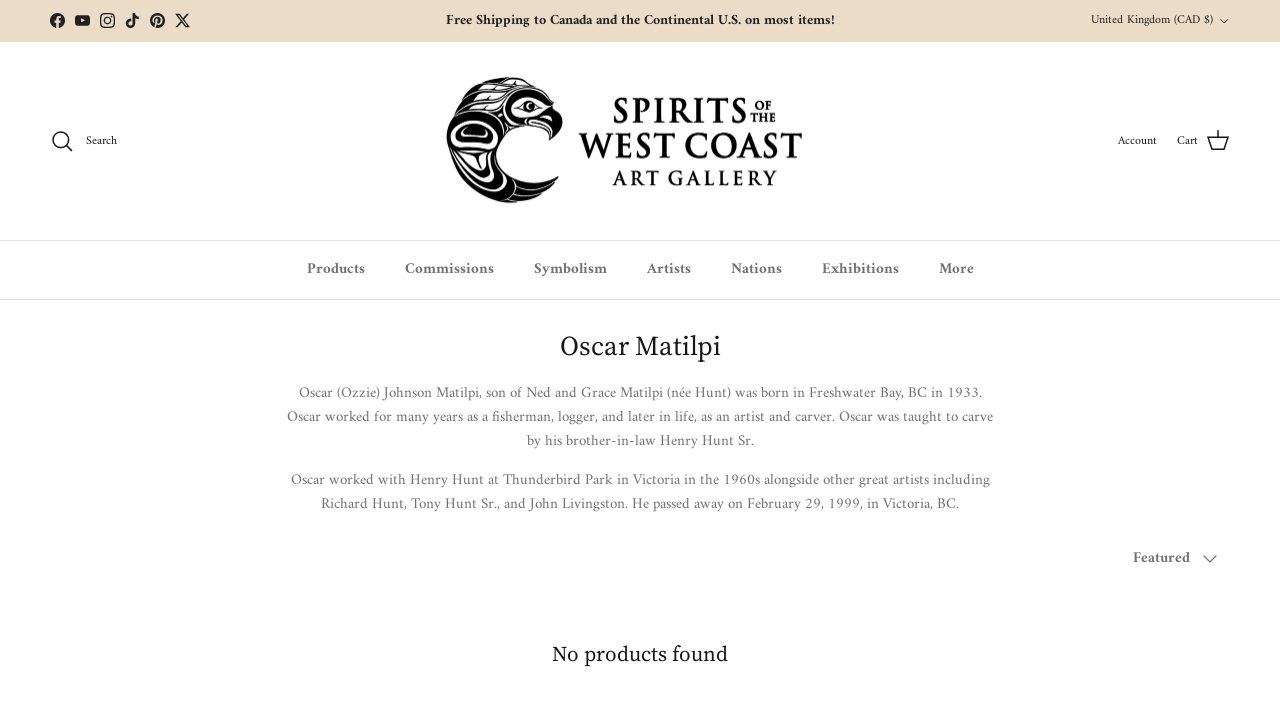

--- FILE ---
content_type: text/html; charset=UTF-8
request_url: https://cwvbooster.kirklandapps.com/optimize/5697
body_size: 557
content:
if (typeof spdn_t === 'undefined') {
    window.spdn_t = ["mouseover", "keydown", "touchmove", "touchstart", "wheel"];
}

var perfEntries = performance.getEntriesByType("navigation");
function e() {
    spdnx.terminate(), observer.disconnect(), ev(), spdn_t.forEach(function(spdnt) {
        window.removeEventListener(spdnt, e, {
            passive: !0
        })
    }), n()
}

function seq(t, e, n) {
    void 0 === n && (n = 0), t[n](function() {
        ++n === t.length ? e() : seq(t, e, n)
    })
}

function u() {
    if(perfEntries[0]["loadEventEnd"] > 0) {
    console.log('u=1');
    var t = document.createEvent("Event");
    t.initEvent("DOMContentLoaded", !0, !0), window.dispatchEvent(t), document.dispatchEvent(t);
    var e = document.createEvent("Event");
    e.initEvent("readystatechange", !0, !0), window.dispatchEvent(e), document.dispatchEvent(e);
    var n = document.createEvent("Event");
    n.initEvent("load", !0, !0), window.dispatchEvent(n), document.dispatchEvent(n);
    var i = document.createEvent("Event"); 
    i.initEvent("show", !0, !0), window.dispatchEvent(i), document.dispatchEvent(i);
    var c = window.document.createEvent("UIEvents");
    c.initUIEvent("resize", !0, !0, window, 0), window.dispatchEvent(c), document.dispatchEvent(c)
    }
}

function spdni(t, e) {
    var n = document.createElement("script");
    n.type = "text/javascript", t.src ? (n.onload = e, n.onerror = e, n.src = t.src, n.id = t.id, n.async=false, Object.assign(n.dataset, t.dataset)) : (n.textContent = t.innerText, n.id = t.id, n.async=false, Object.assign(n.dataset, t.dataset)), 
    t.parentNode && t.parentNode.removeChild(t), 
    document.body.appendChild(n), t.src || e()
}

function n() {
    var t = document.querySelectorAll("script"),
        e = [];
    [].forEach.call(t, function(t) {
        "text/spdnscript" == t.getAttribute("type") && e.push(function(e) {
            spdni(t, e)
        })
    }), seq(e, u)
}

function ev() {
    if (perfEntries[0]["loadEventEnd"] > 0 && typeof document.removeEventListeners !== "undefined") {
        console.log('ev=1');
        document.removeEventListeners('DOMContentLoaded');
        document.removeEventListeners('load');
    }
}
spdn_t.forEach(function(t) {
    window.addEventListener(t, e, {
        passive: !0
    })
});